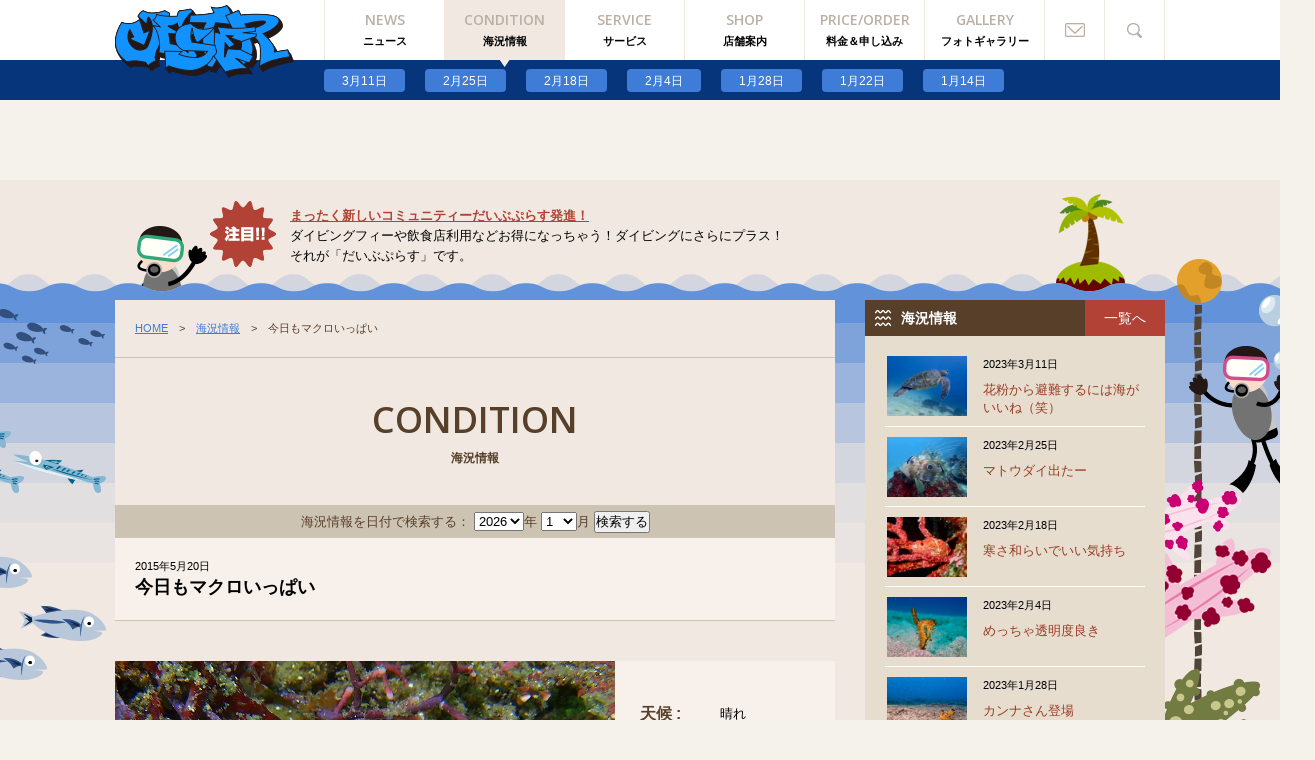

--- FILE ---
content_type: text/html; charset=UTF-8
request_url: https://past.jester.jp/condition/%E4%BB%8A%E6%97%A5%E3%82%82%E3%83%9E%E3%82%AF%E3%83%AD%E3%81%84%E3%81%A3%E3%81%B1%E3%81%84
body_size: 10446
content:
<br />
<b>Warning</b>:  Undefined array key "option_type" in <b>/home/hkdsobama/jester.jp/public_html/past.jester.jp/wp-content/plugins/jester-setting/jester-setting.php</b> on line <b>498</b><br />
<br />
<b>Warning</b>:  Undefined array key "option_type" in <b>/home/hkdsobama/jester.jp/public_html/past.jester.jp/wp-content/plugins/jester-setting/jester-setting.php</b> on line <b>500</b><br />
<!DOCTYPE html>
<html lang="ja" class="no-js">
<head>
<!-- Google tag (gtag.js) -->
<script async src="https://www.googletagmanager.com/gtag/js?id=G-BXWG9MXSMS"></script>
<script>
  window.dataLayer = window.dataLayer || [];
  function gtag(){dataLayer.push(arguments);}
  gtag('js', new Date());

  gtag('config', 'G-BXWG9MXSMS');
</script>
<meta charset="UTF-8" />
<meta http-equiv="X-UA-Compatible" content="IE=edge,chrome=1" />
<title>今日もマクロいっぱい | 川奈ガイドサービス ジェスター</title>
<meta name="description" content="伊豆半島 川奈の海でダイビングをフルサポート" />
<meta name="keywords" content="今日もマクロいっぱい , 川奈, 伊豆, ダイビング器材, ダイビング, ジェスター" />
<meta name="author" content="川奈ガイドサービス ジェスター" />
<meta name="robots" content="index, follow" />
<meta name="viewport" content="width=1100" />
<meta property="og:title" content="川奈ガイドサービス ジェスター" />
<meta property="og:description" content="伊豆半島 川奈の海でダイビングをフルサポート" />
<meta property="og:image" content="https://past.jester.jp/wp-content/themes/jester-pc/images/common/facebookImage.png" />
<meta property="og:type" content="website" />
<meta property="og:URL" content="https://past.jester.jp" />
<meta property="og:site_name" content="川奈ガイドサービス ジェスター" />
<meta property="fb:app_id" content="540779909377158" />
<meta name='robots' content='max-image-preview:large' />
<script type="text/javascript">
window._wpemojiSettings = {"baseUrl":"https:\/\/s.w.org\/images\/core\/emoji\/14.0.0\/72x72\/","ext":".png","svgUrl":"https:\/\/s.w.org\/images\/core\/emoji\/14.0.0\/svg\/","svgExt":".svg","source":{"concatemoji":"https:\/\/past.jester.jp\/wp-includes\/js\/wp-emoji-release.min.js?ver=6.1.9"}};
/*! This file is auto-generated */
!function(e,a,t){var n,r,o,i=a.createElement("canvas"),p=i.getContext&&i.getContext("2d");function s(e,t){var a=String.fromCharCode,e=(p.clearRect(0,0,i.width,i.height),p.fillText(a.apply(this,e),0,0),i.toDataURL());return p.clearRect(0,0,i.width,i.height),p.fillText(a.apply(this,t),0,0),e===i.toDataURL()}function c(e){var t=a.createElement("script");t.src=e,t.defer=t.type="text/javascript",a.getElementsByTagName("head")[0].appendChild(t)}for(o=Array("flag","emoji"),t.supports={everything:!0,everythingExceptFlag:!0},r=0;r<o.length;r++)t.supports[o[r]]=function(e){if(p&&p.fillText)switch(p.textBaseline="top",p.font="600 32px Arial",e){case"flag":return s([127987,65039,8205,9895,65039],[127987,65039,8203,9895,65039])?!1:!s([55356,56826,55356,56819],[55356,56826,8203,55356,56819])&&!s([55356,57332,56128,56423,56128,56418,56128,56421,56128,56430,56128,56423,56128,56447],[55356,57332,8203,56128,56423,8203,56128,56418,8203,56128,56421,8203,56128,56430,8203,56128,56423,8203,56128,56447]);case"emoji":return!s([129777,127995,8205,129778,127999],[129777,127995,8203,129778,127999])}return!1}(o[r]),t.supports.everything=t.supports.everything&&t.supports[o[r]],"flag"!==o[r]&&(t.supports.everythingExceptFlag=t.supports.everythingExceptFlag&&t.supports[o[r]]);t.supports.everythingExceptFlag=t.supports.everythingExceptFlag&&!t.supports.flag,t.DOMReady=!1,t.readyCallback=function(){t.DOMReady=!0},t.supports.everything||(n=function(){t.readyCallback()},a.addEventListener?(a.addEventListener("DOMContentLoaded",n,!1),e.addEventListener("load",n,!1)):(e.attachEvent("onload",n),a.attachEvent("onreadystatechange",function(){"complete"===a.readyState&&t.readyCallback()})),(e=t.source||{}).concatemoji?c(e.concatemoji):e.wpemoji&&e.twemoji&&(c(e.twemoji),c(e.wpemoji)))}(window,document,window._wpemojiSettings);
</script>
<style type="text/css">
img.wp-smiley,
img.emoji {
	display: inline !important;
	border: none !important;
	box-shadow: none !important;
	height: 1em !important;
	width: 1em !important;
	margin: 0 0.07em !important;
	vertical-align: -0.1em !important;
	background: none !important;
	padding: 0 !important;
}
</style>
	<link rel='stylesheet' id='wp-block-library-css' href='https://past.jester.jp/wp-includes/css/dist/block-library/style.min.css?ver=6.1.9' type='text/css' media='all' />
<link rel='stylesheet' id='classic-theme-styles-css' href='https://past.jester.jp/wp-includes/css/classic-themes.min.css?ver=1' type='text/css' media='all' />
<style id='global-styles-inline-css' type='text/css'>
body{--wp--preset--color--black: #000000;--wp--preset--color--cyan-bluish-gray: #abb8c3;--wp--preset--color--white: #ffffff;--wp--preset--color--pale-pink: #f78da7;--wp--preset--color--vivid-red: #cf2e2e;--wp--preset--color--luminous-vivid-orange: #ff6900;--wp--preset--color--luminous-vivid-amber: #fcb900;--wp--preset--color--light-green-cyan: #7bdcb5;--wp--preset--color--vivid-green-cyan: #00d084;--wp--preset--color--pale-cyan-blue: #8ed1fc;--wp--preset--color--vivid-cyan-blue: #0693e3;--wp--preset--color--vivid-purple: #9b51e0;--wp--preset--gradient--vivid-cyan-blue-to-vivid-purple: linear-gradient(135deg,rgba(6,147,227,1) 0%,rgb(155,81,224) 100%);--wp--preset--gradient--light-green-cyan-to-vivid-green-cyan: linear-gradient(135deg,rgb(122,220,180) 0%,rgb(0,208,130) 100%);--wp--preset--gradient--luminous-vivid-amber-to-luminous-vivid-orange: linear-gradient(135deg,rgba(252,185,0,1) 0%,rgba(255,105,0,1) 100%);--wp--preset--gradient--luminous-vivid-orange-to-vivid-red: linear-gradient(135deg,rgba(255,105,0,1) 0%,rgb(207,46,46) 100%);--wp--preset--gradient--very-light-gray-to-cyan-bluish-gray: linear-gradient(135deg,rgb(238,238,238) 0%,rgb(169,184,195) 100%);--wp--preset--gradient--cool-to-warm-spectrum: linear-gradient(135deg,rgb(74,234,220) 0%,rgb(151,120,209) 20%,rgb(207,42,186) 40%,rgb(238,44,130) 60%,rgb(251,105,98) 80%,rgb(254,248,76) 100%);--wp--preset--gradient--blush-light-purple: linear-gradient(135deg,rgb(255,206,236) 0%,rgb(152,150,240) 100%);--wp--preset--gradient--blush-bordeaux: linear-gradient(135deg,rgb(254,205,165) 0%,rgb(254,45,45) 50%,rgb(107,0,62) 100%);--wp--preset--gradient--luminous-dusk: linear-gradient(135deg,rgb(255,203,112) 0%,rgb(199,81,192) 50%,rgb(65,88,208) 100%);--wp--preset--gradient--pale-ocean: linear-gradient(135deg,rgb(255,245,203) 0%,rgb(182,227,212) 50%,rgb(51,167,181) 100%);--wp--preset--gradient--electric-grass: linear-gradient(135deg,rgb(202,248,128) 0%,rgb(113,206,126) 100%);--wp--preset--gradient--midnight: linear-gradient(135deg,rgb(2,3,129) 0%,rgb(40,116,252) 100%);--wp--preset--duotone--dark-grayscale: url('#wp-duotone-dark-grayscale');--wp--preset--duotone--grayscale: url('#wp-duotone-grayscale');--wp--preset--duotone--purple-yellow: url('#wp-duotone-purple-yellow');--wp--preset--duotone--blue-red: url('#wp-duotone-blue-red');--wp--preset--duotone--midnight: url('#wp-duotone-midnight');--wp--preset--duotone--magenta-yellow: url('#wp-duotone-magenta-yellow');--wp--preset--duotone--purple-green: url('#wp-duotone-purple-green');--wp--preset--duotone--blue-orange: url('#wp-duotone-blue-orange');--wp--preset--font-size--small: 13px;--wp--preset--font-size--medium: 20px;--wp--preset--font-size--large: 36px;--wp--preset--font-size--x-large: 42px;--wp--preset--spacing--20: 0.44rem;--wp--preset--spacing--30: 0.67rem;--wp--preset--spacing--40: 1rem;--wp--preset--spacing--50: 1.5rem;--wp--preset--spacing--60: 2.25rem;--wp--preset--spacing--70: 3.38rem;--wp--preset--spacing--80: 5.06rem;}:where(.is-layout-flex){gap: 0.5em;}body .is-layout-flow > .alignleft{float: left;margin-inline-start: 0;margin-inline-end: 2em;}body .is-layout-flow > .alignright{float: right;margin-inline-start: 2em;margin-inline-end: 0;}body .is-layout-flow > .aligncenter{margin-left: auto !important;margin-right: auto !important;}body .is-layout-constrained > .alignleft{float: left;margin-inline-start: 0;margin-inline-end: 2em;}body .is-layout-constrained > .alignright{float: right;margin-inline-start: 2em;margin-inline-end: 0;}body .is-layout-constrained > .aligncenter{margin-left: auto !important;margin-right: auto !important;}body .is-layout-constrained > :where(:not(.alignleft):not(.alignright):not(.alignfull)){max-width: var(--wp--style--global--content-size);margin-left: auto !important;margin-right: auto !important;}body .is-layout-constrained > .alignwide{max-width: var(--wp--style--global--wide-size);}body .is-layout-flex{display: flex;}body .is-layout-flex{flex-wrap: wrap;align-items: center;}body .is-layout-flex > *{margin: 0;}:where(.wp-block-columns.is-layout-flex){gap: 2em;}.has-black-color{color: var(--wp--preset--color--black) !important;}.has-cyan-bluish-gray-color{color: var(--wp--preset--color--cyan-bluish-gray) !important;}.has-white-color{color: var(--wp--preset--color--white) !important;}.has-pale-pink-color{color: var(--wp--preset--color--pale-pink) !important;}.has-vivid-red-color{color: var(--wp--preset--color--vivid-red) !important;}.has-luminous-vivid-orange-color{color: var(--wp--preset--color--luminous-vivid-orange) !important;}.has-luminous-vivid-amber-color{color: var(--wp--preset--color--luminous-vivid-amber) !important;}.has-light-green-cyan-color{color: var(--wp--preset--color--light-green-cyan) !important;}.has-vivid-green-cyan-color{color: var(--wp--preset--color--vivid-green-cyan) !important;}.has-pale-cyan-blue-color{color: var(--wp--preset--color--pale-cyan-blue) !important;}.has-vivid-cyan-blue-color{color: var(--wp--preset--color--vivid-cyan-blue) !important;}.has-vivid-purple-color{color: var(--wp--preset--color--vivid-purple) !important;}.has-black-background-color{background-color: var(--wp--preset--color--black) !important;}.has-cyan-bluish-gray-background-color{background-color: var(--wp--preset--color--cyan-bluish-gray) !important;}.has-white-background-color{background-color: var(--wp--preset--color--white) !important;}.has-pale-pink-background-color{background-color: var(--wp--preset--color--pale-pink) !important;}.has-vivid-red-background-color{background-color: var(--wp--preset--color--vivid-red) !important;}.has-luminous-vivid-orange-background-color{background-color: var(--wp--preset--color--luminous-vivid-orange) !important;}.has-luminous-vivid-amber-background-color{background-color: var(--wp--preset--color--luminous-vivid-amber) !important;}.has-light-green-cyan-background-color{background-color: var(--wp--preset--color--light-green-cyan) !important;}.has-vivid-green-cyan-background-color{background-color: var(--wp--preset--color--vivid-green-cyan) !important;}.has-pale-cyan-blue-background-color{background-color: var(--wp--preset--color--pale-cyan-blue) !important;}.has-vivid-cyan-blue-background-color{background-color: var(--wp--preset--color--vivid-cyan-blue) !important;}.has-vivid-purple-background-color{background-color: var(--wp--preset--color--vivid-purple) !important;}.has-black-border-color{border-color: var(--wp--preset--color--black) !important;}.has-cyan-bluish-gray-border-color{border-color: var(--wp--preset--color--cyan-bluish-gray) !important;}.has-white-border-color{border-color: var(--wp--preset--color--white) !important;}.has-pale-pink-border-color{border-color: var(--wp--preset--color--pale-pink) !important;}.has-vivid-red-border-color{border-color: var(--wp--preset--color--vivid-red) !important;}.has-luminous-vivid-orange-border-color{border-color: var(--wp--preset--color--luminous-vivid-orange) !important;}.has-luminous-vivid-amber-border-color{border-color: var(--wp--preset--color--luminous-vivid-amber) !important;}.has-light-green-cyan-border-color{border-color: var(--wp--preset--color--light-green-cyan) !important;}.has-vivid-green-cyan-border-color{border-color: var(--wp--preset--color--vivid-green-cyan) !important;}.has-pale-cyan-blue-border-color{border-color: var(--wp--preset--color--pale-cyan-blue) !important;}.has-vivid-cyan-blue-border-color{border-color: var(--wp--preset--color--vivid-cyan-blue) !important;}.has-vivid-purple-border-color{border-color: var(--wp--preset--color--vivid-purple) !important;}.has-vivid-cyan-blue-to-vivid-purple-gradient-background{background: var(--wp--preset--gradient--vivid-cyan-blue-to-vivid-purple) !important;}.has-light-green-cyan-to-vivid-green-cyan-gradient-background{background: var(--wp--preset--gradient--light-green-cyan-to-vivid-green-cyan) !important;}.has-luminous-vivid-amber-to-luminous-vivid-orange-gradient-background{background: var(--wp--preset--gradient--luminous-vivid-amber-to-luminous-vivid-orange) !important;}.has-luminous-vivid-orange-to-vivid-red-gradient-background{background: var(--wp--preset--gradient--luminous-vivid-orange-to-vivid-red) !important;}.has-very-light-gray-to-cyan-bluish-gray-gradient-background{background: var(--wp--preset--gradient--very-light-gray-to-cyan-bluish-gray) !important;}.has-cool-to-warm-spectrum-gradient-background{background: var(--wp--preset--gradient--cool-to-warm-spectrum) !important;}.has-blush-light-purple-gradient-background{background: var(--wp--preset--gradient--blush-light-purple) !important;}.has-blush-bordeaux-gradient-background{background: var(--wp--preset--gradient--blush-bordeaux) !important;}.has-luminous-dusk-gradient-background{background: var(--wp--preset--gradient--luminous-dusk) !important;}.has-pale-ocean-gradient-background{background: var(--wp--preset--gradient--pale-ocean) !important;}.has-electric-grass-gradient-background{background: var(--wp--preset--gradient--electric-grass) !important;}.has-midnight-gradient-background{background: var(--wp--preset--gradient--midnight) !important;}.has-small-font-size{font-size: var(--wp--preset--font-size--small) !important;}.has-medium-font-size{font-size: var(--wp--preset--font-size--medium) !important;}.has-large-font-size{font-size: var(--wp--preset--font-size--large) !important;}.has-x-large-font-size{font-size: var(--wp--preset--font-size--x-large) !important;}
.wp-block-navigation a:where(:not(.wp-element-button)){color: inherit;}
:where(.wp-block-columns.is-layout-flex){gap: 2em;}
.wp-block-pullquote{font-size: 1.5em;line-height: 1.6;}
</style>
<link rel='stylesheet' id='css-font-css' href='https://fonts.googleapis.com/css?family=Open+Sans%3A400%2C300%2C600&#038;ver=6.1.9' type='text/css' media='all' />
<link rel='stylesheet' id='css-normalize-css' href='https://past.jester.jp/wp-content/themes/jester-pc/css/normalize.css?ver=6.1.9' type='text/css' media='all' />
<link rel='stylesheet' id='css-common-css' href='https://past.jester.jp/wp-content/themes/jester-pc/css/common.css?ver=6.1.9' type='text/css' media='all' />
<link rel='stylesheet' id='css-fancybox-css' href='https://past.jester.jp/wp-content/themes/jester-pc/css/jquery.fancybox-1.3.4.css?ver=6.1.9' type='text/css' media='all' />
<script type='text/javascript' src='https://ajax.googleapis.com/ajax/libs/jquery/1.8.2/jquery.min.js?ver=6.1.9' id='jquery-js'></script>
<script type='text/javascript' src='https://past.jester.jp/wp-content/themes/jester-pc/js/common-libs.js?ver=6.1.9' id='js-common-libs-js'></script>
<script type='text/javascript' src='https://past.jester.jp/wp-content/themes/jester-pc/js/common.js?ver=6.1.9' id='js-common-js'></script>
<script type='text/javascript' src='https://past.jester.jp/wp-content/themes/jester-pc/js/jquery.fancybox-1.3.4.pack.js?ver=6.1.9' id='js-fancybox-js'></script>
<script type='text/javascript' src='https://past.jester.jp/wp-content/themes/jester-pc/js/jquery.flexslider-min.js?ver=6.1.9' id='js-flexslider-js'></script>
<link rel="https://api.w.org/" href="https://past.jester.jp/wp-json/" /><link rel="canonical" href="https://past.jester.jp/condition/%e4%bb%8a%e6%97%a5%e3%82%82%e3%83%9e%e3%82%af%e3%83%ad%e3%81%84%e3%81%a3%e3%81%b1%e3%81%84" />
<link rel='shortlink' href='https://past.jester.jp/?p=13436' />
<link rel="alternate" type="application/json+oembed" href="https://past.jester.jp/wp-json/oembed/1.0/embed?url=https%3A%2F%2Fpast.jester.jp%2Fcondition%2F%25e4%25bb%258a%25e6%2597%25a5%25e3%2582%2582%25e3%2583%259e%25e3%2582%25af%25e3%2583%25ad%25e3%2581%2584%25e3%2581%25a3%25e3%2581%25b1%25e3%2581%2584" />
<link rel="alternate" type="text/xml+oembed" href="https://past.jester.jp/wp-json/oembed/1.0/embed?url=https%3A%2F%2Fpast.jester.jp%2Fcondition%2F%25e4%25bb%258a%25e6%2597%25a5%25e3%2582%2582%25e3%2583%259e%25e3%2582%25af%25e3%2583%25ad%25e3%2581%2584%25e3%2581%25a3%25e3%2581%25b1%25e3%2581%2584&#038;format=xml" />
<link rel="Shortcut Icon" type="image/x-icon" href="https://past.jester.jp/wp-content/themes/jester-pc/images/common/favicon.ico" />
<link rel="apple-touch-icon-precomposed" href="https://past.jester.jp/wp-content/themes/jester-pc/images/common/apple-touch-icon.png" />
</head>
<body>
<div id="fb-root"></div>
<script>(function(d, s, id) {
  var js, fjs = d.getElementsByTagName(s)[0];
  if (d.getElementById(id)) return;
  js = d.createElement(s); js.id = id;
  js.src = "//connect.facebook.net/ja_JP/sdk.js#xfbml=1&version=v2.0";
  fjs.parentNode.insertBefore(js, fjs);
}(document, 'script', 'facebook-jssdk'));</script>
<!-- #wrapper -->
<div id="wrapper" class="addSubNav">
	<!-- #globalHeader -->
	<header id="globalHeader">
		<div class="inner">
			<h1 class="logo"><a href="https://past.jester.jp"><img src="https://past.jester.jp/wp-content/themes/jester-pc/images/common/logoJester.png" width="180" height="74" alt="川奈ガイドサービス ジェスター" /></a></h1>
			<nav id="globalNav">
				<ul>
					<li class="mnv"><a href="https://past.jester.jp/news" title="ニュース"><span class="en sans600">NEWS</span><span class="ja">ニュース</span></a></li>
					<li class="mnv selected"><a href="https://past.jester.jp/condition" title="海況情報"><span class="en sans600">CONDITION</span><span class="ja">海況情報</span></a></li>
					<li class="mnv"><a href="https://past.jester.jp/service" title="サービス"><span class="en sans600">SERVICE</span><span class="ja">サービス</span></a></li>
					<li class="mnv"><a href="https://past.jester.jp/shop" title="店舗案内"><span class="en sans600">SHOP</span><span class="ja">店舗案内</span></a></li>
					<li class="mnv"><a href="https://past.jester.jp/price" title="料金＆申し込み"><span class="en sans600">PRICE/ORDER</span><span class="ja">料金＆申し込み</span></a></li>
					<li class="mnv"><a href="https://past.jester.jp/photo" title="フォトギャラリー"><span class="en sans600">GALLERY</span><span class="ja">フォトギャラリー</span></a></li>
					<li class="contact"><a href="https://past.jester.jp/price#contact" class="scroll">お問い合わせ</a></li>
					<li class="search">
						<a href="#search">検索</a>
						<form action="https://past.jester.jp/" method="get" class="searchForm">
	<div class="keyword">
		<input type="text" name="s" id="s" value="" placeholder="サイト内検索 ..." />
	</div>
	<div class="btn btnBe">
		<input type="submit" value="検索" />
	</div>
</form>
					</li>
				</ul>
			</nav>
						<div id="subNav" class="condition">
				<ul>
				<li><a href="https://past.jester.jp/condition/%e8%8a%b1%e7%b2%89%e3%81%8b%e3%82%89%e9%81%bf%e9%9b%a3%e3%81%99%e3%82%8b%e3%81%ab%e3%81%af%e6%b5%b7%e3%81%8c%e3%81%84%e3%81%84%e3%81%ad%ef%bc%88%e7%ac%91%ef%bc%89">3月11日</a></li><li><a href="https://past.jester.jp/condition/%e3%83%9e%e3%83%88%e3%82%a6%e3%83%80%e3%82%a4%e5%87%ba%e3%81%9f%e3%83%bc">2月25日</a></li><li><a href="https://past.jester.jp/condition/%e5%af%92%e3%81%95%e5%92%8c%e3%82%89%e3%81%84%e3%81%a7%e3%81%84%e3%81%84%e6%b0%97%e6%8c%81%e3%81%a1">2月18日</a></li><li><a href="https://past.jester.jp/condition/%e3%82%81%e3%81%a3%e3%81%a1%e3%82%83%e9%80%8f%e6%98%8e%e5%ba%a6%e8%89%af%e3%81%8d">2月4日</a></li><li><a href="https://past.jester.jp/condition/%e3%82%ab%e3%83%b3%e3%83%8a%e3%81%95%e3%82%93%e7%99%bb%e5%a0%b4">1月28日</a></li><li><a href="https://past.jester.jp/condition/%e3%82%b6%e3%83%96%e3%82%b6%e3%83%96%e3%81%97%e3%81%a6%e3%81%be%e3%81%99">1月22日</a></li><li><a href="https://past.jester.jp/condition/%e7%84%a1%e6%95%b5%e3%83%93%e3%83%bc%e3%83%81-2">1月14日</a></li>				</ul>
			</div>
					</div>
	</header><!-- /#globalHeader -->

<script type="text/javascript">
jQuery(function() {
	jesterUI.popupPhoto();
	jesterUI.slideDetailPhoto();
});
</script>

<!-- #content -->
<div id="content">
	<!-- #pickup -->
	<div id="pickup">
		<div id="pickupInr">
			<div class="bgPickup"></div>
			<div class="bgDiver"><a href="#wrapper" class="scroll"></a></div>
			<div class="bgRope"></div>
			<div class="bgSango"></div>
			<div class="pickupBody">
				<h2><a href="http://diveplus.info">まったく新しいコミュニティーだいぶぷらす発進！</a></h2>
				<p>ダイビングフィーや飲食店利用などお得になっちゃう！ダイビングにさらにプラス！<br />
それが「だいぶぷらす」です。</p>
			</div>
		</div>
	</div><!-- /#pickup -->
	<!-- #content .inner -->
	<div class="inner">
		<!-- #main -->
		<div id="main" class="pages">
			<article id="conditionDetail">
				<div class="ttlMain">
					<div class="breadcolumns">
						<a href="/">HOME</a>　>　<a href="/condition">海況情報</a>　>　今日もマクロいっぱい					</div>
					<h2><span class="en sans600">CONDITION</span><span class="ja">海況情報</span></h2>
				</div><form name="serchCondition" method="" action="https://past.jester.jp/" class="postSearch">
	<input type="hidden" name="post_type" value="condition" />
	海況情報を日付で検索する：
	<select name="year">
				<option value="2026">2026</option>
				<option value="2025">2025</option>
				<option value="2024">2024</option>
				<option value="2023">2023</option>
				<option value="2022">2022</option>
				<option value="2021">2021</option>
				<option value="2020">2020</option>
				<option value="2019">2019</option>
				<option value="2018">2018</option>
				<option value="2017">2017</option>
				<option value="2016">2016</option>
				<option value="2015">2015</option>
				<option value="2014">2014</option>
				<option value="2013">2013</option>
				<option value="2012">2012</option>
				<option value="2011">2011</option>
				<option value="2010">2010</option>
				<option value="2009">2009</option>
				<option value="2008">2008</option>
				<option value="2007">2007</option>
				<option value="2006">2006</option>
				<option value="2005">2005</option>
			</select>年 
	<select name="monthnum">
				<option value="1">1</option>
				<option value="2">2</option>
				<option value="3">3</option>
				<option value="4">4</option>
				<option value="5">5</option>
				<option value="6">6</option>
				<option value="7">7</option>
				<option value="8">8</option>
				<option value="9">9</option>
				<option value="10">10</option>
				<option value="11">11</option>
				<option value="12">12</option>
			</select>月 
	<input type="submit" value="検索する" />
</form>
						<div class="ttlPost">
					<time datetime="2015-05-20">2015年5月20日</time>
					<h3>今日もマクロいっぱい</h3>
				</div>

				
				<div class="postPhoto">
					<div id="photoMain" class="flexslider">
						<ul class="slides">
						<li data-thumb="https://past.jester.jp/wp-content/uploads/2015/05/P5202799as-200x150.jpg"><a href="https://past.jester.jp/wp-content/uploads/2015/05/P5202799as.jpg" class="popupPhoto" rel="popupPhoto" title=""><img src ="https://past.jester.jp/wp-content/uploads/2015/05/P5202799as.jpg" width="500" alt="" /></a></li><li data-thumb="https://past.jester.jp/wp-content/uploads/2015/05/P5202812as-200x150.jpg"><a href="https://past.jester.jp/wp-content/uploads/2015/05/P5202812as.jpg" class="popupPhoto" rel="popupPhoto" title=""><img src ="https://past.jester.jp/wp-content/uploads/2015/05/P5202812as.jpg" width="500" alt="" /></a></li><li data-thumb="https://past.jester.jp/wp-content/uploads/2015/05/P5202831as-200x150.jpg"><a href="https://past.jester.jp/wp-content/uploads/2015/05/P5202831as.jpg" class="popupPhoto" rel="popupPhoto" title=""><img src ="https://past.jester.jp/wp-content/uploads/2015/05/P5202831as.jpg" width="500" alt="" /></a></li><li data-thumb="https://past.jester.jp/wp-content/uploads/2015/05/P5202865s-200x150.jpg"><a href="https://past.jester.jp/wp-content/uploads/2015/05/P5202865s.jpg" class="popupPhoto" rel="popupPhoto" title=""><img src ="https://past.jester.jp/wp-content/uploads/2015/05/P5202865s.jpg" width="500" alt="" /></a></li><li data-thumb="https://past.jester.jp/wp-content/uploads/2015/05/P5202853as-200x150.jpg"><a href="https://past.jester.jp/wp-content/uploads/2015/05/P5202853as.jpg" class="popupPhoto" rel="popupPhoto" title=""><img src ="https://past.jester.jp/wp-content/uploads/2015/05/P5202853as.jpg" width="500" alt="" /></a></li><li data-thumb="https://past.jester.jp/wp-content/uploads/2015/05/P5202868as-200x150.jpg"><a href="https://past.jester.jp/wp-content/uploads/2015/05/P5202868as.jpg" class="popupPhoto" rel="popupPhoto" title=""><img src ="https://past.jester.jp/wp-content/uploads/2015/05/P5202868as.jpg" width="500" alt="" /></a></li><li data-thumb="https://past.jester.jp/wp-content/uploads/2015/05/P5202814as-200x150.jpg"><a href="https://past.jester.jp/wp-content/uploads/2015/05/P5202814as.jpg" class="popupPhoto" rel="popupPhoto" title=""><img src ="https://past.jester.jp/wp-content/uploads/2015/05/P5202814as.jpg" width="500" alt="" /></a></li><li data-thumb="https://past.jester.jp/wp-content/uploads/2015/05/P5202826s-200x150.jpg"><a href="https://past.jester.jp/wp-content/uploads/2015/05/P5202826s.jpg" class="popupPhoto" rel="popupPhoto" title=""><img src ="https://past.jester.jp/wp-content/uploads/2015/05/P5202826s.jpg" width="500" alt="" /></a></li><li data-thumb="https://past.jester.jp/wp-content/uploads/2015/05/P5202840as-200x150.jpg"><a href="https://past.jester.jp/wp-content/uploads/2015/05/P5202840as.jpg" class="popupPhoto" rel="popupPhoto" title=""><img src ="https://past.jester.jp/wp-content/uploads/2015/05/P5202840as.jpg" width="500" alt="" /></a></li><br />
<b>Warning</b>:  Trying to access array offset on false in <b>/home/hkdsobama/jester.jp/public_html/past.jester.jp/wp-content/themes/jester-pc/single-condition.php</b> on line <b>76</b><br />
						</ul>
					</div>
					<div class="data">
						<div class="dataInr">
														<dl>
								<dt>天候 :</dt>
								<dd>晴れ</dd>
							</dl>
																					<dl>
								<dt>透明度 :</dt>
								<dd>3-7ｍ</dd>
							</dl>
																					<dl class="mb40">
								<dt>水温 :</dt>
								<dd>16-17℃</dd>
							</dl>
													</div>
					</div>
				</div>

				
				
				<div class="postComment clear">
					<h3 class="ttlSub sans600 fs24 mb20">COMMENT</h3>
											<div class="body">台風の影響も少なく、快適に潜れております、川奈です<br />
今日も元気にロクハンで潜っているすぎちゃんです！<br />
<br />
<br />
水中の動きやすさ、ウェイトの量を減らせるという点からもやっぱりウェットの方が好きです<br />
海から上がって体を温める為のお風呂も気持ちいいですしね♪<br />
<br />
<br />
ちょっぴり、冷たい潮が入っておりまして、若干寒かったものの、<br />
透明度は7ｍぐらい見えるところもありました<br />
寒いけど、よく見える・・・なんか嬉しいような、悲しいような・・・（笑）<br />
<br />
<br />
今日もがっつりマクロダイビング♪<br />
ダンゴウオをはじめ、タツノイトコ、アカエラミノウミウシ、イガグリウミウシ<br />
アカシマシラヒゲエビ、ベニカエルアンコウなどなど<br />
今日もいい被写体がいっぱいのビーチです<br />
<br />
<br />
その中でも最近ハマッっているのは、ウミヒルモという海藻とハオコゼのコラボ<br />
意外とかわいく撮れて、いい感じになります♪♪<br />
<br />
<br />
本当はハオコゼの変わりにカエルアンコウのチビちゃんがいるといいんだけどね（笑）<br />
いつも探しているんだけど、まだ見つけれないんだよね～（泣）<br />
<br />
<br />
その他にもアオウミガメのスージー、アジの群れ、クロホシイシモチの群れ<br />
ダルマガレイ、マダコ、コウイカ、ハナハゼとダテハゼ、ミノカサゴなども見れております<br />
<br />
<br />
楽しい海ですので、ぜひ遊びに来てくださいね♪♪<br />
<br />
<br />
ｐｈｏｔｏ　ｂｙ山田様</div>
									</div>

				
				<div class="pager">
										<div class="next">
						<div class="ttlSub sans600 fs15">NEXT POST</div>
						<div><a href="https://past.jester.jp?p=13450" title="今年も帰ってきます！「ゆりえ祭り」開催のお知らせ">2015年5月22日<br />今年も帰ってきます！「ゆりえ祭り」開催のお知らせ</a></div>
					</div>
															<div class="prev">
						<div class="ttlSub sans600 fs15">PREV POST</div>
						<div><a href="https://past.jester.jp?p=13428" title="いつもはスポットライトを浴びない？？">2015年5月19日<br />いつもはスポットライトを浴びない？？</a></div>
					</div>
									</div>

				<div class="postFbComment">
					<div class="fb-comments" data-href="https://past.jester.jp/condition/%e4%bb%8a%e6%97%a5%e3%82%82%e3%83%9e%e3%82%af%e3%83%ad%e3%81%84%e3%81%a3%e3%81%b1%e3%81%84" data-width="720" data-numposts="10" data-colorscheme="light"></div>
				</div>
						</article>
		</div><!-- /#main -->
		<!-- #sidebar -->
		<aside id="sidebar">
			<!-- #sideCondition -->
			<section id="sideCondition" class="sideContent">
				<header class="ttlSide iconCondition">
					<h2>海況情報</h2>
					<div class="btn btnRd"><a href="https://past.jester.jp/condition">一覧へ</a></div>
				</header>
								<ul>
									<li>
						<div class="thumb">
							<a href="https://past.jester.jp/condition/%e8%8a%b1%e7%b2%89%e3%81%8b%e3%82%89%e9%81%bf%e9%9b%a3%e3%81%99%e3%82%8b%e3%81%ab%e3%81%af%e6%b5%b7%e3%81%8c%e3%81%84%e3%81%84%e3%81%ad%ef%bc%88%e7%ac%91%ef%bc%89"><img src="https://past.jester.jp/wp-content/uploads/2023/03/CD336916-E07F-4084-9E55-A62D88B26A2C-200x150.jpeg" width="80" alt="" /></a>
						</div>
						<div class="text">
							<time datetime="2023-03-11">2023年3月11日</time>
							<div class="title"><a href="https://past.jester.jp/condition/%e8%8a%b1%e7%b2%89%e3%81%8b%e3%82%89%e9%81%bf%e9%9b%a3%e3%81%99%e3%82%8b%e3%81%ab%e3%81%af%e6%b5%b7%e3%81%8c%e3%81%84%e3%81%84%e3%81%ad%ef%bc%88%e7%ac%91%ef%bc%89">花粉から避難するには海がいいね（笑）</a> </div>
						</div>
					</li>
									<li>
						<div class="thumb">
							<a href="https://past.jester.jp/condition/%e3%83%9e%e3%83%88%e3%82%a6%e3%83%80%e3%82%a4%e5%87%ba%e3%81%9f%e3%83%bc"><img src="https://past.jester.jp/wp-content/uploads/2023/02/1F320606-644D-4BA7-963F-D5A48E210DDF-200x150.jpeg" width="80" alt="" /></a>
						</div>
						<div class="text">
							<time datetime="2023-02-25">2023年2月25日</time>
							<div class="title"><a href="https://past.jester.jp/condition/%e3%83%9e%e3%83%88%e3%82%a6%e3%83%80%e3%82%a4%e5%87%ba%e3%81%9f%e3%83%bc">マトウダイ出たー</a> </div>
						</div>
					</li>
									<li>
						<div class="thumb">
							<a href="https://past.jester.jp/condition/%e5%af%92%e3%81%95%e5%92%8c%e3%82%89%e3%81%84%e3%81%a7%e3%81%84%e3%81%84%e6%b0%97%e6%8c%81%e3%81%a1"><img src="https://past.jester.jp/wp-content/uploads/2023/02/75031DDE-530D-4BAF-BDA7-B525860BB063-200x150.jpeg" width="80" alt="" /></a>
						</div>
						<div class="text">
							<time datetime="2023-02-18">2023年2月18日</time>
							<div class="title"><a href="https://past.jester.jp/condition/%e5%af%92%e3%81%95%e5%92%8c%e3%82%89%e3%81%84%e3%81%a7%e3%81%84%e3%81%84%e6%b0%97%e6%8c%81%e3%81%a1">寒さ和らいでいい気持ち</a> </div>
						</div>
					</li>
									<li>
						<div class="thumb">
							<a href="https://past.jester.jp/condition/%e3%82%81%e3%81%a3%e3%81%a1%e3%82%83%e9%80%8f%e6%98%8e%e5%ba%a6%e8%89%af%e3%81%8d"><img src="https://past.jester.jp/wp-content/uploads/2023/02/548751D4-D915-49CF-96AD-5792A50EA5C6-200x150.jpeg" width="80" alt="" /></a>
						</div>
						<div class="text">
							<time datetime="2023-02-04">2023年2月4日</time>
							<div class="title"><a href="https://past.jester.jp/condition/%e3%82%81%e3%81%a3%e3%81%a1%e3%82%83%e9%80%8f%e6%98%8e%e5%ba%a6%e8%89%af%e3%81%8d">めっちゃ透明度良き</a> </div>
						</div>
					</li>
									<li>
						<div class="thumb">
							<a href="https://past.jester.jp/condition/%e3%82%ab%e3%83%b3%e3%83%8a%e3%81%95%e3%82%93%e7%99%bb%e5%a0%b4"><img src="https://past.jester.jp/wp-content/uploads/2023/01/CE2910FB-85A4-4508-9A1C-1BEECFDF178B-200x137.jpeg" width="80" alt="" /></a>
						</div>
						<div class="text">
							<time datetime="2023-01-28">2023年1月28日</time>
							<div class="title"><a href="https://past.jester.jp/condition/%e3%82%ab%e3%83%b3%e3%83%8a%e3%81%95%e3%82%93%e7%99%bb%e5%a0%b4">カンナさん登場</a> </div>
						</div>
					</li>
								</ul>
							</section><!-- /#sideCondition -->
			<!-- #sideNews -->
			<section id="sideNews" class="sideContent">
				<header class="ttlSide iconNews">
					<h2>ニュース</h2>
					<div class="btn btnRd"><a href="https://past.jester.jp/news">一覧へ</a></div>
					<div class="bgKanko"></div>
				</header>
								<ul>
									<li>
						<div class="thumb">
							<a href="https://past.jester.jp/information/21372.html"><img src="https://past.jester.jp/wp-content/uploads/2022/11/bed5441c4f20edd210c3f41b57266330_t-200x133.jpeg" width="80" alt="" /></a>
						</div>
						<div class="text">
							<time datetime="2022-10-02">2022年10月2日</time>
							<div class="title"><a href="https://past.jester.jp/information/21372.html">不在のお知らせ</a> </div>
						</div>
					</li>
				<br />
<b>Warning</b>:  Trying to access array offset on null in <b>/home/hkdsobama/jester.jp/public_html/past.jester.jp/wp-content/themes/jester-pc/sidebar.php</b> on line <b>81</b><br />
<br />
<b>Warning</b>:  Trying to access array offset on null in <b>/home/hkdsobama/jester.jp/public_html/past.jester.jp/wp-content/themes/jester-pc/sidebar.php</b> on line <b>81</b><br />
					<li>
						<div class="thumb">
							<a href="https://past.jester.jp/information/21041.html"><img src="https://past.jester.jp/wp-content/themes/jester-pc/images/common/bgNoImage.png" width="80" alt="" /></a>
						</div>
						<div class="text">
							<time datetime="2022-04-03">2022年4月3日</time>
							<div class="title"><a href="https://past.jester.jp/information/21041.html">シャワールーム・更衣室棟改修工事のお知らせ</a> </div>
						</div>
					</li>
									<li>
						<div class="thumb">
							<a href="https://past.jester.jp/information/20754.html"><img src="https://past.jester.jp/wp-content/uploads/2021/11/1080_1080-200x200.jpg" width="80" alt="" /></a>
						</div>
						<div class="text">
							<time datetime="2021-11-17">2021年11月17日</time>
							<div class="title"><a href="https://past.jester.jp/information/20754.html">GO ITO キャンペーン　スタート</a> </div>
						</div>
					</li>
									<li>
						<div class="thumb">
							<a href="https://past.jester.jp/information/19515.html"><img src="https://past.jester.jp/wp-content/uploads/2020/06/33e1d68ec210e021e3a2e7eb04927a8b-200x107.png" width="80" alt="" /></a>
						</div>
						<div class="text">
							<time datetime="2020-06-11">2020年6月11日</time>
							<div class="title"><a href="https://past.jester.jp/information/19515.html">営業再開のお知らせ</a> </div>
						</div>
					</li>
									<li>
						<div class="thumb">
							<a href="https://past.jester.jp/information/19514.html"><img src="https://past.jester.jp/wp-content/uploads/2020/01/IMG_20200119_140050-200x133.jpg" width="80" alt="" /></a>
						</div>
						<div class="text">
							<time datetime="2020-04-17">2020年4月17日</time>
							<div class="title"><a href="https://past.jester.jp/information/19514.html">【重要なお知らせ】新型コロナウイルス感染症の影響による臨時休業についてのご案内</a> </div>
						</div>
					</li>
								</ul>
							</section><!-- /#sideNews -->
			<!-- #sideBanner -->
			<section id="sideBanner" class="sideContent">
														<div class="banner">
						<a href="http://www.rgblue.jp/ja/" title="RGBLUE 水中専用ライト" target="_blank"><img src="https://past.jester.jp/wp-content/uploads/2014/06/rgblue300x100.png" width="300"  alt="RGBLUE 水中専用ライト" /></a>
					</div>
																			<div class="banner">
						<a href="https://past.jester.jp/coupon" title="クーポン情報 &#8211; お楽しみ袋" target="_self"><img src="https://past.jester.jp/wp-content/uploads/2014/06/otanoshimi300x300.png" width="300"  alt="クーポン情報 &#8211; お楽しみ袋" /></a>
					</div>
																			<div class="banner">
						<a href="http://diveplus.info/" title="だいぶぷらす" target="_new"><img src="https://past.jester.jp/wp-content/uploads/2014/06/diveplus300x300.png" width="300"  alt="だいぶぷらす" /></a>
					</div>
																			<div class="banner">
						<a href="https://www.youtube.com/user/kawana9jester" title="Youtube &#8211; ジェスター動画チャンネル" target="_new"><img src="https://past.jester.jp/wp-content/uploads/2014/06/youtube300x300.png" width="300"  alt="Youtube &#8211; ジェスター動画チャンネル" /></a>
					</div>
												</section><!-- /#sideBanner -->
			<!-- #sideLinks -->
			<section id="sideLink" class="sideContent">
				<header class="ttlSide iconLink">
					<h2>お役立ちリンク</h2>
				</header>
								<ul>
										<li><a href="http://weathernews.jp/typhoon/" title="ウェザーニュース - 台風情報" target="_blank">ウェザーニュース - 台風情報</a></li>
										<li><a href="http://weathernews.jp/pinpoint/cgi/search_result.fcgi?service=1&#038;post=4140044&#038;name=%5b414-0044%5d%E9%9D%99%E5%B2%A1%E7%9C%8C%E4%BC%8A%E6%9D%B1%E5%B8%82%E5%B7%9D%E5%A5%88" title="ウェザーニュース - 川奈の天気予報" target="_blank">ウェザーニュース - 川奈の天気予報</a></li>
										<li><a href="http://www.asoview.com/act/scuba/shizuoka/are0210400/" title="伊東(相模湾)で体験できるスキューバダイビング" target="_blank">伊東(相模湾)で体験できるスキューバダイビング</a></li>
									</ul>
							</section><!-- /#sideLinks -->
		</aside><!-- /#sidebar -->
	</div><!-- /#content .inner -->
</div><!-- /#content -->
	<!-- #globalFooter -->
	<footer id="globalFooter">
		<div class="inner">
			<div class="sitemap clear">
				<h2 class="ttlSub fs15 sans600">SITEMAP</h2>
				<div class="sitemapList">
					<ul class="sitemapSec">
						<li><a href="https://past.jester.jp">HOME</a></li>
						<li><a href="https://past.jester.jp/news">ニュース</a>
						<br />
<b>Fatal error</b>:  Uncaught Error: Undefined constant &quot;hide_empty&quot; in /home/hkdsobama/jester.jp/public_html/past.jester.jp/wp-content/themes/jester-pc/modules-sitemap.php:30
Stack trace:
#0 /home/hkdsobama/jester.jp/public_html/past.jester.jp/wp-includes/template.php(785): require()
#1 /home/hkdsobama/jester.jp/public_html/past.jester.jp/wp-includes/template.php(718): load_template('/home/hkdsobama...', false, Array)
#2 /home/hkdsobama/jester.jp/public_html/past.jester.jp/wp-includes/general-template.php(204): locate_template(Array, true, false, Array)
#3 /home/hkdsobama/jester.jp/public_html/past.jester.jp/wp-content/themes/jester-pc/footer.php(4): get_template_part('modules', 'sitemap')
#4 /home/hkdsobama/jester.jp/public_html/past.jester.jp/wp-includes/template.php(783): require_once('/home/hkdsobama...')
#5 /home/hkdsobama/jester.jp/public_html/past.jester.jp/wp-includes/template.php(718): load_template('/home/hkdsobama...', true, Array)
#6 /home/hkdsobama/jester.jp/public_html/past.jester.jp/wp-includes/general-template.php(92): locate_template(Array, true, true, Array)
#7 /home/hkdsobama/jester.jp/public_html/past.jester.jp/wp-content/themes/jester-pc/single-condition.php(188): get_footer()
#8 /home/hkdsobama/jester.jp/public_html/past.jester.jp/wp-includes/template-loader.php(106): include('/home/hkdsobama...')
#9 /home/hkdsobama/jester.jp/public_html/past.jester.jp/wp-blog-header.php(19): require_once('/home/hkdsobama...')
#10 /home/hkdsobama/jester.jp/public_html/past.jester.jp/index.php(17): require('/home/hkdsobama...')
#11 {main}
  thrown in <b>/home/hkdsobama/jester.jp/public_html/past.jester.jp/wp-content/themes/jester-pc/modules-sitemap.php</b> on line <b>30</b><br />


--- FILE ---
content_type: text/css
request_url: https://past.jester.jp/wp-content/themes/jester-pc/css/common.css?ver=6.1.9
body_size: 5495
content:
@charset "UTF-8";
/**
 * PC向け（Surface等タッチディスプレイ端末も含む）スタイルです。
 * 
 * MEMO: 現在リニューアル前の仮デザインのため、common.cssに全て記述しています。2014年内に改修予定
 * 
 */


/**
 * Reset Style
 * 
 */
body,div,dl,dt,dd,ul,ol,li,h1,h2,h3,h4,h5,h6,pre,code,form,fieldset,legend,input,textarea,p,blockquote,table,th,td,figure{margin:0;padding:0;}
img{border:0;vertical-align:bottom;}
ul,ol,li{list-style: none;}


/**
 * Font Style
 * 
 */
body{font-family:'ヒラギノ角ゴ Pro W3','Hiragino Kaku Gothic Pro','メイリオ', Meiryo, Osaka,'ＭＳ Ｐゴシック','MS P Gothic', sans-serif;}
*:first-child+html body{font-family:'メイリオ', Meiryo,'ＭＳ Ｐゴシック','MS P Gothic', sans-serif;}
* html body{font-family:'メイリオ', Meiryo,'ＭＳ Ｐゴシック','MS P Gothic', sans-serif;}
.sans300 {
	font-family: 'Open Sans', sans-serif;
	font-weight: 300;
}
.sans400 {
	font-family: 'Open Sans', sans-serif;
	font-weight: 400;
}
.sans600 {
	font-family: 'Open Sans', sans-serif;
	font-weight: 600;
}
.fs11 {
	font-size: 11px;
}
.fs15 {
	font-size: 15px;
}
.fs16 {
	font-size: 16px;
}
.fs18 {
	font-size: 18px;
}
.fs24 {
	font-size: 24px;
}


/**
 * Base Style
 * 
 */
html, body {
	background-color: #f5f1eb;
}
body {
	-webkit-text-size-adjust: none;
	font-size-adjust: none;
	font-size: 13px;
	line-height: 1.6;
}
a {
	-webkit-tap-highlight-color: rgba(0,0,0,0);
	color: #3f7cd8;
	text-decoration: underline;
	outline: none;
}
a:hover {
	text-decoration: none;
}
h2, h3, h4 {
	line-height: 1.2;
}
img {
	line-height: 0;
}
em {
	font-size: 11px;
	color: #b34236;
}
.clear {
	clear: both;
}
small {
	font-size: 11px;
	color: #3780f4;
}
.txR {
	text-align: right;
}
.txC {
	text-align: center;
}
.thumb a img:hover {
	opacity: 0.7;
}
.new {
	margin-left: 5px;
	padding: 2px 3px 1px;
	background-color: #f5db00;
	font-size: 12px;
	font-weight: normal;
}
.no-touch #globalNav li a,
.no-touch .btn a,
.no-touch .btn input,
.no-touch #photoMain .flex-viewport .slides li a img,
.no-touch .flex-control-thumbs li img,
.no-touch .thumb a img,
.no-touch #subNav li a {
	-webkit-transition: all 250ms linear 0ms;
	-moz-transition: all 250ms linear 0ms;
	-ms-transition: all 250ms linear 0ms;
	-o-transition: all 250ms linear 0ms;
	transition: all 250ms linear 0ms;
}


/**
 * Base Block Style
 * 
 */
html.no-js #wrapper,
html.no-support #wrapper {
	display: none;
}
#globalHeader, 
#globalFooter, 
#pickup, 
#content {
	width: 100%;
}
.inner, #pickupInr {
	width: 1050px;
	min-width: 1050px;
	margin: 0 auto;
}
#wrapper, 
#globalHeader .inner,
#globalFooter .inner, 
#pickupInr {
	position: relative;
}
#wrapper {
	padding-top: 80px;
}
#wrapper.addSubNav {
	padding-top: 100px;
}
#content {
	padding: 0 0 100px;
	background: #f0e8e1 url(../images/common/bgMain.png) no-repeat center top;
}
#main {
	float: left;
	width: 720px;
	background-color: #f0e8e1;
}
#main.top {
	background-color: transparent;
}
#sidebar {
	float: right;
	width: 300px;
}
#content .inner {
	overflow: hidden;
}
#loadTemp {
	display: none;
}


/**
 * Animation Style
 * 
 */
@keyframes translate_x {
	0% { background-position: 0 0; }
	50% { background-position: 100% 0; }
	100% { background-position: 100% 0; }
}
@-webkit-keyframes translate_x {
	0% { background-position: 0 0; }
	50% { background-position: 100% 0; }
	100% { background-position: 100% 0; }
}
@-moz-keyframes translate_x {
	0% { background-position: 0 0; }
	50% { background-position: 100% 0; }
	100% { background-position: 100% 0; }
}


/**
 * Title Style
 * 
 */
.ttlMain {
	color: #573f2a;
}
.ttlMain .breadcolumns,
.ttlMain h2 {
	border-bottom: solid 1px #cdc3b2;
}
.ttlMain .breadcolumns {
	margin-bottom: 40px;
	padding: 20px;
	font-size: 11px;
}
.ttlMain h2 {
	padding-bottom: 40px;
	text-align: center;
}
.ttlMain h2 span {
	display: block;
}
.ttlMain h2 .en {
	margin-bottom: 10px;
	font-size: 36px;
}
.ttlMain h2 .ja {
	font-size: 12px;
}
.ttlPost {
	margin-bottom: 40px;
	padding: 20px;
	background-color: #f8f0ea;
	border-bottom: solid 1px #cdc3b2;
}
.ttlPost h3 {
	font-size: 18px;
	line-height: 1.4;
}
.ttlPost time {
	font-size: 11px;
}
.ttlSub {
	margin-bottom: 12px;
	color: #573f2a;
}
.ttlSubBl {
	padding: 10px 12px 9px;
	background-color: #0846a3;
	font-size: 14px;
	color: #fff;
}
.ttlSub.mb20,
.ttlSubBl.mb20 {
	margin-bottom: 20px;
}
.ttlSide {
	position: relative;
	height: 36px;
	padding-left: 36px;
}
.ttlSide h2 {
	height: 36px;
	font-size: 14px;
	color: #fff;
	line-height: 36px;
}
.ttlSide.iconCondition {
	background: #573f2a url(../images/common/iconCondition.png) no-repeat 10px center;
}
.ttlSide.iconNews {
	background: #573f2a url(../images/common/iconNews.png) no-repeat 10px center;
}
.ttlSide.iconLink {
	background: #573f2a url(../images/common/iconLink.png) no-repeat 10px center;
}
.ttlSide .btn {
	position: absolute;
	top: 0;
	left: auto;
	right: 0;
	z-index: 1;
	width: 80px;
}
.ttlSide .bgKanko {
	position: absolute;
	top: -32px;
	left: 135px;
	z-index: 10;
	width: 65px;
	height: 44px;
	background: url(../images/common/illustKanko.png) no-repeat left top;
}
.ttlDate, .ttlSearch {
	padding: 6px 12px 5px;
	background-color: #573f2a;
	font-size: 13px;
	color: #fff;
	text-align: center;
}
.ttlDiver {
	height: 32px;
	margin-bottom: 15px;
	padding-left: 55px;
	background: url(../images/common/iconDiver.png) no-repeat left center;
	font-size: 15px;
	line-height: 32px;
}


/**
 * Button Style
 * 
 */

/* ----- ボタン共通 ----- */
.btn a, .btn input, .btn span {
	display: block;
	text-align: center;
	text-overflow: ellipsis;
	white-space: nowrap;
	overflow: hidden;
}
.btn input {
	border: none;
}
.btn a:hover {
	text-decoration: none;
}

/* ----- ボタンの色・形状 ----- */
.btnRd a {
	height: 36px;
	background-color: #b34236;
	font-size: 14px;
	color: #ffffff;
	line-height: 37px;
	text-decoration: none;
}
.btnRd a:hover {
	background-color: #d25e52;
}
.btnBe input {
	width: 100px;
	height: 40px;
	background-color: #938376;
	font-size: 13px;
	font-weight: bold;
	color: #fff;
	line-height: 40px;
}
.btnBe input:hover {
	background-color: #a7988c;
}
.btnBl {
	padding-bottom: 2px;
}
.btnBl a {
	height: 36px;
	background-color: #3f7cd8;
	border-bottom: solid 2px #2f64b4;
	border-radius: 4px;
	font-size: 14px;
	color: #ffffff;
	line-height: 37px;
	text-decoration: none;
}
.btnBl a:hover {
	background-color: #5590e9;
	border-bottom: solid 2px #3a6fbe;
}
.btnGy span {
	height: 36px;
	background-color: #918e87;
	border-bottom: solid 2px #6b6963;
	border-radius: 4px;
	font-size: 14px;
	color: #ffffff;
	line-height: 37px;
}
.btnMore {
	padding-top: 20px;
}


/**
 * Header Style
 * 
 */
#globalHeader {
	position: fixed;
	top: 0;
	left: 0;
	z-index: 100;
	height: 80px;
	background: #06357c url(../images/common/bgHeader.png) repeat-x left top;
}
.addSubNav #globalHeader {
	height: 100px;
}
#globalHeader .logo {
	position: absolute;
	top: 5px;
	left: 0;
	z-index: 1;
}
#globalNav {
	margin-left: 209px;
}
#globalNav ul {
	border-left: solid 1px #f0e8e1;
	overflow: hidden;
}
#globalNav li {
	float: left;
}
#globalNav li.mnv {
	width: 120px;
}
#globalNav li.contact,
#globalNav li.search {
	width: 60px;
}
#globalNav li.search {
	position: relative;
}
#globalNav li a,
#globalNav li span {
	display: block;
}
#globalNav li a {
	height: 60px;
	border-right: solid 1px #f0e8e1;
	text-align: center;
	text-decoration: none;
	line-height: 1.2;
}
#globalNav li a:hover,
#globalNav li.selected a {
	background-color: #f0e8e1;
}
#globalNav li a .en {
	padding: 12px 0 7px;
	font-size: 14px;
	color: #bbb0a6;
}
#globalNav li a .ja {
	font-size: 11px;
	font-weight: bold;
	color: #000;
}
#globalNav li.contact a,
#globalNav li.search a {
	text-indent: -9999px;
}
#globalNav li.contact a {
	background: url(../images/common/iconMail.png) no-repeat center center;
}
#globalNav li.search a {
	background: url(../images/common/iconSearch.png) no-repeat center center;
}
#globalNav li.contact a:hover {
	background: #f0e8e1 url(../images/common/iconMail.png) no-repeat center center;
}
#globalNav li.search a:hover {
	background: #ffffff url(../images/common/iconSearch.png) no-repeat center center;
}
#subNav {
	width: 840px;
	margin-left: 209px;
	background: url(../images/common/iconArrDown.png) no-repeat;
}
#subNav.news {
	background-position: 55px 0px;
}
#subNav.condition {
	background-position: 175px 0px;
}
#subNav.service {
	background-position: 295px 0px;
}
#subNav.shop {
	background-position: 415px 0px;
}
#subNav.price {
	background-position: 535px 0px;
}
#subNav ul {
	padding: 11px 0 4px;
	overflow: hidden;
}
#subNav li {
	float: left;
	margin-right: 20px;
}
#subNav li a {
	padding: 5px 18px 4px;
	background-color: #3f7cd8;
	border-radius: 4px;
	font-size: 12px;
	color: #ffffff;
	text-decoration: none;
}
#subNav li a:hover {
	background-color: #5590e9;
}


/**
 * Search From Style
 * 
 */
.searchForm .keyword,
.searchForm .btn {
	float: left;
}
.searchForm .btn {
	width: 100px;
}
.searchForm .keyword input {
	height: 40px;
	padding: 0 5px;
	background-color: #fff;
	border: none;
	line-height: 40px;
}

#globalHeader .searchForm {
	display: none;
	position: absolute;
	top: 0;
	left: -780px;
	z-index: 1;
	width: 780px;
	height: 60px;
	background: #f5ece5 url(../images/common/iconArrLeft.png) no-repeat right center;
}
#globalHeader .searchForm .keyword {
	width: 630px;
	margin: 10px 0 0 20px;
}
#globalHeader .searchForm .keyword input {
	width: 620px;
}
#globalHeader .searchForm .btn {
	margin: 10px 0 0 10px;
}
.noData .searchForm {
	margin-bottom: 30px;
	overflow: hidden;
}
.noData .searchForm .keyword {
	width: 570px;
}
.noData .searchForm .keyword input {
	width: 560px;
}
.noData .searchForm .btn {
	margin: 0 0 0 10px;
}


/**
 * No Data Style
 * 
 */
.noData {
	padding: 20px;
}
.noData .sitemapSec {
	float: left;
	width: 33%;
}


/**
 * SideBar Style
 * 
 */
.sideContent {
	margin-bottom: 20px;
}
.sideContent ul {
	padding: 20px 20px 10px;
	background-color: #e6ddcf;
}
.sideContent ul li {
	margin-bottom: 10px;
	padding: 0 2px 9px;
	border-bottom: solid 1px #fff;
	overflow: hidden;
}
.sideContent ul li a {
	color: #993c23;
	text-decoration: none;
}
.sideContent ul li a:hover {
	color: #3f7cd8;
}
.sideContent .thumb {
	float: left;
	width: 80px;
}
.sideContent .text {
	float: right;
	width: 160px;
}
.sideContent time {
	display: block;
	margin-bottom: 8px;
	font-size: 11px;
}
.sideContent .title {
	line-height: 1.4;
}
#sideBanner .banner {
	margin-bottom: 5px;
}
#sideBanner div:last-chid {
	margin-bottom: 0;
}


/**
 * Footer Style
 * 
 */
#globalFooter {
	background-color: #f5f1eb;
}
#globalFooter .inner {
	padding: 30px 0 60px;
}
#globalFooter h2,
#globalFooter p,
#globalFooter li,
#globalFooter a {
	color: #573f2a;
}
#globalFooter a {
	font-size: 11px;
}
#globalFooter p {
	font-size: 12px;
	line-height: 1.2;
}
#globalFooter .sitemap {
	width: 420px;
}
#globalFooter .sitemapList {
	padding-top: 2px;
	background: url(../images/common/bgFooterBdr.png) repeat-y left top;
	overflow: hidden;
}
#globalFooter .sitemap ul {
	float: left;
	width: 140px;
}
#globalFooter .sitemap ul li {
	margin: 0 15px 5px;
}
#globalFooter .sitemap ul li ul {
	padding-top: 8px;
}
#globalFooter .shopData,
#globalFooter .bgGinpo,
#globalFooter .bgAori,
#globalFooter .bgTako,
#globalFooter .share {
	position: absolute;
}
#globalFooter .shopData {
	top: 30px;
	left: auto;
	right: 0;
	z-index: 2;
	width: 270px;
	padding-right: 130px;
	background: transparent url(../images/common/logoGuideService.png) no-repeat right center;
	text-align: right;
}
#globalFooter .bgGinpo {
	top: -74px;
	left: 0;
	z-index: 1;
	width: 114px;
	height: 74px;
	background: transparent url(../images/common/illustGinpo.png) no-repeat left top;
}
#globalFooter .bgAori {
	top: -52px;
	left: 424px;
	z-index: 1;
	width: 260px;
	height: 184px;
	background: transparent url(../images/common/illustAori.png) no-repeat left top;
}
#globalFooter .bgTako {
	top: -108px;
	left: auto;
	right: 0;
	z-index: 1;
	width: 148px;
	height: 118px;
	background: transparent url(../images/common/illustTako.png) no-repeat left top;
}
#globalFooter .share {
	top: 160px;
	left: auto;
	right: 0;
	z-index: 2;
	width: 300px;
}
#globalFooter .share .btnShare {
	float: left;
}
#globalFooter .share .facebook {
	width: 110px;
}
#globalFooter .share .twitter {
	width: 110px;
}
#globalFooter .share .google {
	width: 80px;
}


/**
 * Pickup Style
 * 
 */
#pickup {
	height: 120px;
}
.pickupBody {
	height: 120px;
	margin-left: 175px;
	margin-right: 200px;
	overflow: hidden;
}
.pickupBody h2 {
	margin-bottom: 3px;
	padding-top: 28px;
	font-size: 13px;
}
.pickupBody h2 a {
	color: #b34236;
}
#pickup .bgPickup,
#pickup .bgDiver,
#pickup .bgRope,
#pickup .bgSango {
	position: absolute;
}
#pickup .bgPickup {
	top: 18px;
	left: 92px;
	z-index: 1;
	width: 72px;
	height: 72px;
	background: transparent url(../images/common/iconPickup.png) no-repeat left top;
	animation: translate_x 1s steps(1) infinite;
	-webkit-animation: translate_x 1s steps(1) infinite;
	-moz-animation: translate_x 1s steps(1) infinite;
}
#pickup .bgDiver {
	top: 115px;
	left: auto;
	right: -150px;
	z-index: 2;
	width: 126px;
	height: 200px;
	background: transparent url(../images/common/illustDiver.png) no-repeat left top;
	animation: translate_x 2s steps(3) infinite;
	-webkit-animation: translate_x 2s steps(3) infinite;
	-moz-animation: translate_x 2s steps(3) infinite;
}
#pickup .bgDiver a {
	display: block;
	width: 126px;
	height: 200px;
}
#pickup .bgRope {
	top: 125px;
	left: auto;
	right: -37px;
	z-index: 1;
	width: 8px;
	height: 100%;
	background: transparent url(../images/common/illustRope.png) repeat-y left top;
}
#pickup .bgSango {
	top: 300px;
	left: auto;
	right: -108px;
	z-index: 3;
	width: 108px;
	height: 284px;
	background: transparent url(../images/common/illustSango.png) no-repeat left top;
}


/**
 * Top Style
 * 
 */
#topGallery, #topCondition {
	margin-bottom: 30px;
	overflow: hidden;
}
#topGallery li {
	float: left;
	width: 180px;
	height: 120px;
	text-align: center;
	overflow: hidden;
}
.topDiveplusBody {
	background-color: #fff;
	padding: 20px;
}


/**
 * Popup Style
 * 
 */
#topGallery .galleryPopup {
	display: none;
}
.galleryPopup {
	width: 600px;
}
.galleryPopup .photo {
	text-align: center;
}
.galleryPopup .text {
	padding: 20px;
}
.galleryPopup .title {
	margin-bottom: 5px;
	font-weight: bold;
}
.galleryPopup .summary {
	margin-bottom: 20px;
	font-size: 11px;
	color: #999;
}
.galleryPopup .btn {
	width: 300px;
	margin: 0 auto;
}


/**
 * Post Style
 * 
 */
/* 写真部分 */
.postPhoto, .postPhotoOld {
	position: relative;
	margin-bottom: 20px;
	overflow: hidden;
}
.postPhoto .data {
	position: absolute;
	top: 0;
	left: auto;
	right: 0;
	z-index: 1;
	width: 220px;
	height: 330px;
	background-color: #f8f0ea;
}
.postPhoto .dataInr {
	padding: 40px 25px;
}
.postPhoto .data dl {
	margin-bottom: 17px;
	padding-bottom: 16px;
	border-bottom: solid 1px #dad0c3;
	overflow: hidden;
}
.postPhoto .data dl.mb40 {
	margin-bottom: 40px;
}
.postPhoto .data dt {
	float: left;
	width: 70px;
	font-size: 16px;
	font-weight: bold;
	color: #573f2a;
}
.postPhoto .data dd {
	float: right;
	width: 90px;
	padding-top: 3px;
}

/* 写真スライド部分 */
#photoMain .flex-viewport {
	width: 500px;
	height: 330px;
	background-color: #f8f0ea;
	overflow: hidden;
}
.postPhotoOld #photoMain .flex-viewport {
	margin: 0 auto;
}
#photoMain .flex-viewport .slides li {
	float: left;
	width: 500px;
	text-align: center;
}
#photoMain .flex-viewport .slides li img {
	width: 500px;
	height: auto;
}
.flex-control-thumbs {
	width: 720px;
	padding: 20px 0 10px;
	border-bottom: solid 1px #cdc3b2;
	overflow: hidden;
}
.flex-control-thumbs li {
	float: left;
	width: 120px;
	margin-bottom: 10px;
	text-align: center;
	cursor: pointer;
}
.flex-control-thumbs li img {
	width: auto;
	height: 70px;
}
#photoMain .flex-viewport .slides li a img:hover,
.flex-control-thumbs li img:hover,
.flex-control-thumbs li img.flex-active {
	opacity: 0.7;
}

/* コメント、動画部分 */
.postComment, .postMovie {
	margin-bottom: 30px;
	border-bottom: solid 1px #cdc3b2;
}
.postMovie {
	padding-bottom: 30px;
}
.postComment .title {
	margin-bottom: 8px;
	font-size: 15px;
}
.postComment .body {
	margin-bottom: 30px;
}
.postComment .body p {
	margin-bottom: 15px;
}

/* Fb部分 */
.postFbComment {
	margin-bottom: 50px;
	background-color: #fff;
}

/* 検索部分 */
.postSearch {
	padding: 5px;
	background-color: #cdc3b2;
	text-align: center;
	color: #573f2a;
}

/* リンク部分 */
.postLinks {
	border: solid 3px #cdc3b2;
	padding: 10px 20px;
	margin-bottom: 30px;
}
.postLinks p {
	margin: 0;
	padding: 5px 0;
}


/**
 * Wunderground Style
 * 
 */
.wp_wunderground {
	border-collapse: separate;
	border-spacing: 2px;
	margin-bottom: 10px;
}
.wp_wunderground caption {
	margin-bottom: 10px;
	color: #573f2a;
	font-size: 15px;
	font-weight: bold;
	text-align: left;
}
.wp_wunderground thead th, 
.wp_wunderground tbody td {
	padding: 8px 5px;
}
.wp_wunderground thead th {
	background-color: #e6ddcf;
}
.wp_wunderground tbody td {
	background-color: #f6f1ec;
}
.wp_wund_conditions {
	display: none;
}


/**
 * List Style
 * 
 */
.listPost li {
	padding: 20px;
	border-bottom: solid 1px #cdc3b2;
	overflow: hidden;
}
.listPost li .thumb {
	float: left;
	width: 150px;
}
.listPost li .text {
	margin-left: 200px;
}
.listPost li time,
.listPost li .summary,
.listPost li .condition {
	font-size: 11px;
}
.listPost li time {
	display: block;
	margin-bottom: 10px;
}
.listPost li .title {
	margin-bottom: 10px;
	font-size: 18px;
}
.listPost li .condition {
	margin-bottom: 10px;
	font-weight: bold;
}
.listPost li .summary {
	color: #706358;
}
.listPhoto {
	margin-bottom: 5px;
	overflow: hidden;
}
.listPhoto li {
	float: left;
	width: 120px;
	height: 70px;
	margin: 0 0 10px 0;
	text-align: center;
	overflow: hidden;
}
.listPhoto li img {
	width: auto;
	height: 70px;
}


/**
 * Pager Style
 * 
 */
.pager {
	margin-bottom: 50px;
	padding-bottom: 30px;
	border-bottom: solid 1px #cdc3b2;
	overflow: hidden;
}
.pager .next {
	float: right;
	width: 45%;
	text-align: right;
}
.pager .prev {
	float: left;
	width: 45%;
}


/**
 * TODO: Basic Page Style
 * 
 */
.group {
	padding: 20px;
}
.sup {
	font-size: 11px;
	color: #98785f;
}

.tableBasic,
.tableStep {
	margin-bottom: 20px;
}
.tableBasic table,
.tableStep table {
	width: 100%;
	border-collapse: separate;
	border-spacing: 2px;
}
.tableBasic table th,
.tableBasic table td {
	padding: 15px 10px;
}
.tableBasic table th {
	width: 30%;
	background-color: #e6ddcf;
}
.tableBasic table td {
	background-color: #f6f1ec;
}
.tableStep table th,
.tableStep table td {
	padding: 15px 10px;
}
.tableStep table th {
	width: 30%;
	background-color: #0846a3;
	color: #fff;
}
.tableStep table td {
	background-color: #ffffff;
}
.tableStep table .stepName {
	padding-bottom: 3px;
	margin-bottom: 8px;
	border-bottom: dashed 1px #dad0c3;
	font-weight: bold;
}
.tableStep table ul {
	margin-bottom: 0;
}
.formBasic fieldset {
	border: none;
}
.formBasic .iptTx {
	margin-bottom: 10px;
}
.formBasic .btn {
	margin: 0 auto;
}
.formBasic input[type=text] {
	width: 90%;
	padding: 0 5px;
	outline: none;
	-webkit-appearance: none;
	box-shadow: none;
	border: solid 1px #e6ddcf;
	height: 30px;
	line-height: 30px;
	vertical-align: middle;
}

.basicPage p,
.basicPage ul,
.basicPage ol,
.basicPage blockquote {
	margin-bottom: 30px;
}
.basicPage h4 {
	margin-bottom: 8px;
}
.basicPage h4.frmIn {
	margin-bottom: 15px;
	padding: 7px 10px 6px;
	background-color: #573f2a;
	color: #fff;
}
.basicPage ul li {
	padding-left: 20px;
	background: url(../images/common/iconCircle.png) no-repeat 3px 5px;
	font-size: 12px;
}
.basicPage ul li,
.basicPage ol li ul li {
	margin-bottom: 10px;
}
.basicPage ol {
	padding-left: 30px;
}
.basicPage ol li {
	margin-bottom: 10px;
	list-style: decimal;
}
.basicPage ul li ul {
	padding-top: 10px;
}
.basicPage ol li ul {
	margin-bottom: 0;
}
.basicPage blockquote {
	padding: 20px 35px;
}

.frmYe {
	border: solid 3px #f5db00;
	padding: 10px 20px;
	margin-bottom: 20px;
}
.frmBl {
	border: solid 3px #3f7cd8;
	padding: 10px 20px;
	margin-bottom: 20px;
}
.frmBe {
	border: solid 3px #cdc3b2;
	padding: 20px 20px;
	margin-bottom: 20px;
}
.btmLink {
	margin-bottom: 20px;
}
.bgBe {
	padding: 10px 0;
	background-color: #e6ddcf;
}

.listInfo {
	margin-bottom: 20px;
	overflow: hidden;
}
.listInfo .thumb {
	float: left;
	width: 200px;
}
.listInfo .thumb img {
	margin-bottom: 5px;
	border-radius: 8px;
}
.listInfo .thumb .cap {
	padding: 3px 0 2px;
	background-color: #fff;
	border-radius: 8px;
	font-size: 11px;
	font-weight: bold;
	color: #000;
	text-align: center;
}
.listInfo .text {
	float: right;
	width: 450px;
}
.listInfo .text p {
	font-size: 11px;
}

.listInfo.staff .thumb {
	width: 150px;
}
.listInfo.staff .thumb img {
	border-radius: 50%;
}
.listInfo.staff .text {
	width: 450px;
	padding: 30px 20px;
	background-color: #fff;
	border-radius: 8px;
}
.listInfo.staff .text p {
	margin-bottom: 0;
}

.listInfo.map {
	margin-bottom: 40px;
}
.listInfo.map .thumb {
	width: 160px;
}
.listInfo.map .thumb img {
	border: solid 5px #fff;
}
.listInfo.map .text {
	width: 470px;
}
.listInfo.map .text ul {
	margin-bottom: 0;
}
.listInfo.map .text li {
	padding-bottom: 8px;
	border-bottom: dashed 1px #cdc3b2;
}

.googlemap {
	width: 100%;
	height: 400px;
}


/**
 * Notice Style
 * 
 */
#noticeNoscript,
#noticeUnSupport {
	display: none;
}
html.no-js #noticeNoscript,
html.no-support #noticeUnSupport {
	display: block;
}
#noticeUnSupport,
#noticeNoscript,
#noticeMaintenance {
	width: 100%;
	padding-top: 260px;
	background: url(../images/common/logoJester.png) no-repeat center 100px;
}
#noticeUnSupport,
#noticeMaintenance {
	width: 600px;
	margin: 0 auto;
}
#noticeUnSupport h2,
#noticeUnSupport p,
#noticeNoscript h2,
#noticeNoscript p,
#noticeMaintenance h2,
#noticeMaintenance p {
	margin: 0 30px;
	color: #573f2a;
}
#noticeNoscript h2,
#noticeNoscript p {
	text-align: center;
}
#noticeUnSupport h2,
#noticeNoscript h2,
#noticeMaintenance h2 {
	margin-bottom: 20px;
	font-size: 18px;
	line-height: 1.2;
}
#noticeUnSupport p,
#noticeNoscript p,
#noticeMaintenance p {
	margin-bottom: 40px;
	font-size: 12px;
}
